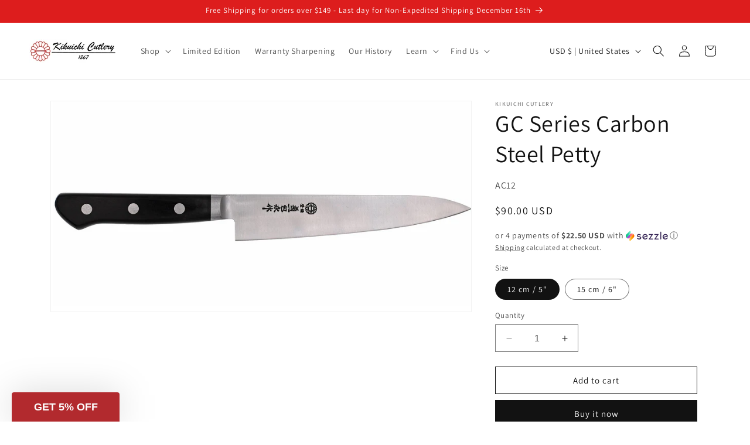

--- FILE ---
content_type: application/javascript; charset=utf-8
request_url: https://cdn.seguno.com/2a1aa854888d431092dda3dfb8564197/price-rules/477905059888.js?v=1742425993000
body_size: 490
content:
document.dispatchEvent(new CustomEvent('__seguno-PRICE-RULE-CONFIG', { detail: {"id":"477905059888","type":"percentage","amount":25.0,"subtotalMinimum":null,"shippingMaximum":null,"quantityMinimum":null,"oncePerCustomer":false,"startsAt":"2019-06-28T04:00:24.000+00:00","endsAt":"2019-07-08T03:59:59.000+00:00","products":[{"id":"666314571824","productId":"666314571824","name":"Fish Scaler","variantName":null,"type":"product","handle":"fish-scale-scraper","image":"https://cdn.shopify.com/s/files/1/2785/9140/products/Fish_scaler.jpg?v=1573762896"},{"id":"666315718704","productId":"666315718704","name":"Oroshi Copper Grater","variantName":null,"type":"product","handle":"copper-grater","image":"https://cdn.shopify.com/s/files/1/2785/9140/products/NewGraters1200x600.jpg?v=1620396918"},{"id":"666393444400","productId":"666393444400","name":"Carbon Steel Carpenters Pocket Knife Higonokami","variantName":null,"type":"product","handle":"carbon-steel-carpenters-pocket-knife","image":"https://cdn.shopify.com/s/files/1/2785/9140/products/cp6_carpenters_knife.jpg?v=1573762686"},{"id":"878474559536","productId":"878474559536","name":"TSUMEKIRI Nail Clipper Kikuichi Logo","variantName":null,"type":"product","handle":"tsumekiri-nail-clipper-kikuichi-logo","image":"https://cdn.shopify.com/s/files/1/2785/9140/products/nail_clipper_large_00c2c839-58e7-47f6-84a7-c66607330758.jpg?v=1573762818"},{"id":"878475313200","productId":"878475313200","name":"Nail Clipper w/ Gift Box","variantName":null,"type":"product","handle":"nail-clipper-w-gift-box","image":"https://cdn.shopify.com/s/files/1/2785/9140/products/A1000-19all2048x1024.jpg?v=1667590357"},{"id":"887866884144","productId":"887866884144","name":"Nigiri Hasami Sewing Scissors","variantName":null,"type":"product","handle":"nigiri-hasami-sewing-scissors","image":"https://cdn.shopify.com/s/files/1/2785/9140/files/A1000-7_A1000-9_2048x1024_4a9da2be-3f2e-412a-b67f-49b86ec0af58.jpg?v=1720273087"}],"entitlements":[{"id":"666311557168","type":"product"},{"id":"666314571824","type":"product"},{"id":"666315718704","type":"product"},{"id":"666393444400","type":"product"},{"id":"869034098736","type":"product"},{"id":"878474559536","type":"product"},{"id":"878475313200","type":"product"},{"id":"887866884144","type":"product"},{"id":"1398528573488","type":"product"},{"id":"1398529097776","type":"product"},{"id":"1398529556528","type":"product"}]} }));

--- FILE ---
content_type: text/json
request_url: https://conf.config-security.com/model
body_size: 87
content:
{"title":"recommendation AI model (keras)","structure":"release_id=0x60:39:4c:66:2d:51:79:59:2c:2b:63:7d:5c:78:66:4a:7a:69:5c:37:70:6f:49:55:71:67:52:45:3b;keras;yh8x86wjxuk72bt4dnwaf5qpcrjjq28dec1pnzcoud07p0q32vwvzwxm7rcxjdbw6mzelpcg","weights":"../weights/60394c66.h5","biases":"../biases/60394c66.h5"}

--- FILE ---
content_type: text/javascript
request_url: https://kikuichi.net/cdn/shop/t/16/assets/salepify-customization.script.js?v=117643309903022117921747306916
body_size: 199
content:
const intervalId=setInterval(async()=>{if(window.tlProductBundle){if(clearInterval(intervalId),window.location.pathname==="/cart")return;window.addEventListener("TL-PRODUCTBUNDLE:add",async e=>{const cartItemsSelector=window.location.pathname==="/cart"?"cart-items":"cart-drawer-items",sectionsToReRender=document.querySelector(cartItemsSelector).getSectionsToRender(),htmlMap=await(await fetch(`/?sections=${sectionsToReRender.map(s=>s.section).join(",")}`)).json();sectionsToReRender.forEach(({id,section,selector})=>{const newHTML=new DOMParser().parseFromString(htmlMap[section],"text/html").querySelector(selector)?.innerHTML,targetElement=document.getElementById(id)?.querySelector(selector)||document.getElementById(id);newHTML&&targetElement&&(targetElement.innerHTML=newHTML)}),document.querySelector("cart-drawer").open()}),await(async()=>{const localStorageKey="tl-product-bundle-local-storage";localStorage.getItem(localStorageKey)||await window.tlProductBundle.initializeLocalStorage();const currentProductId=window.tlProductBundle.currentProduct.id,{rules:packageDealRules}=JSON.parse(localStorage.getItem(localStorageKey)),appliedPackageDealRule=packageDealRules.find(rule=>rule.listParents[0].product_id==currentProductId);if(!appliedPackageDealRule)return;const originalFetch=window.fetch;window.fetch=function(resource,init={}){try{const url=new URL(resource,window.location.origin).pathname;if(/\/cart\/add$/.test(url)&&init.method==="POST"){const qtyInput=document.querySelector("#MainContent quantity-input.quantity")?.querySelector('input[name="quantity"]'),quantity=qtyInput?parseInt(qtyInput.value,10):1,allVariants=appliedPackageDealRule.listChilds,firstVariants=[],seenProductIds=new Set;for(const variant of allVariants)seenProductIds.has(variant.product_id)||(seenProductIds.add(variant.product_id),firstVariants.push(variant));const formData={items:firstVariants.map(item=>({id:item.shopify_id,quantity}))};return originalFetch(window.Shopify.routes.root+"cart/add.js",{method:"POST",headers:{"Content-Type":"application/json"},body:JSON.stringify(formData)}).then(response=>{if(!response.ok)throw new Error("Add to cart failed");return response.clone().json().then(json=>{window.dispatchEvent(new CustomEvent("TL-PRODUCTBUNDLE:add",{detail:json}))}).catch(err=>console.error("bundle event error:",err)),response})}}catch(e){console.error("[bundle-override]",e)}return originalFetch(resource,init)}})()}},100);setTimeout(()=>{clearInterval(intervalId)},3e3);
//# sourceMappingURL=/cdn/shop/t/16/assets/salepify-customization.script.js.map?v=117643309903022117921747306916


--- FILE ---
content_type: application/javascript; charset=utf-8
request_url: https://cdn.seguno.com/2a1aa854888d431092dda3dfb8564197/codes/anVseTR0aA.js?v=1742425993000
body_size: -426
content:
document.dispatchEvent(new CustomEvent('__seguno-DISCOUNT-CONFIG', { detail: {"priceRule":"477905059888","code":"JULY4TH"} }));